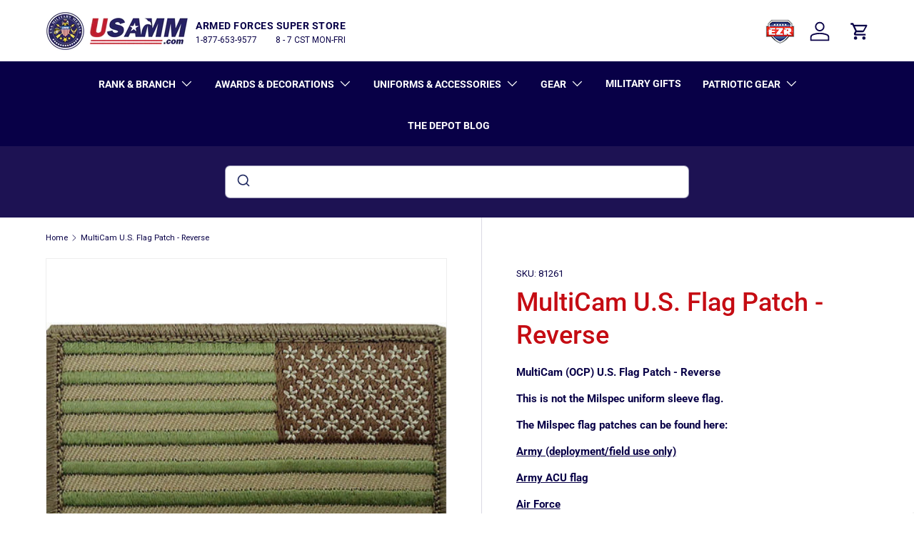

--- FILE ---
content_type: text/javascript
request_url: https://portal.zakeke.com/Scripts/integration/shopify/product.js?shop=usamm-llc.myshopify.com
body_size: 16280
content:
function zakekeBoot(){function e(){return window.zakekePricingData}function t(){return fetch("/cart.json",{credentials:"same-origin",headers:{Accept:"application/json","Content-Type":"application/json"}}).then((e=>e.json()))}function o(e,t){return e&&e.disabled||t&&!1===t.available||!1}function r(e){return fetch("/cart/update.js",{method:"POST",credentials:"same-origin",headers:{Accept:"application/json","Content-Type":"application/json"},body:JSON.stringify({updates:e})}).then((e=>e.json()))}function n(){window.location.reload(!1)}function i(t,o){if(window.zakekeUpdateCartPreCheckout)return window.zakekeUpdateCartPreCheckout(t,o);const n=o.items.filter((e=>e.properties&&(e.properties.customization||e.properties._customization)&&e.properties._configurationPrice&&!e.properties._configurationVariants&&!e.properties._zakekeMode)).map((t=>{return(0===(o=Number.parseInt(t.properties._configurationPrice))?0:window.Shopify&&Shopify.currency&&["CLP","IDR"].includes(Shopify.currency.active)||e()&&e().product&&e().product.variants[0].price>=100?o/100:o)*t.quantity;var o})).reduce(((e,t)=>e+t),0);return n<=0?Promise.resolve(null):r({[t.variantId]:n})}function a(){return document.querySelector(".zakeke-cart-preview-window")||function(){const e=document.createElement("DIV");e.classList.add("zakeke-cart-preview-window"),e.style.display="none",e.appendChild(document.createElement("IMG"));const t=document.createElement("DIV");return t.classList.add("zakeke-cart-preview-window-label"),t.appendChild(document.createElement("H3")),e.appendChild(t),e.addEventListener("click",(t=>{e.style.display="none",t.stopPropagation()})),document.body.appendChild(e),e}()}function c(){return window.zakekeUrl||"/apps/zakeke"}function s(){const e=document.querySelector("#zakeke-environment");return e?{apiUrl:e.dataset.apiUrl}:{apiUrl:"https://api.zakeke.com/api/"}}function u(){const e="#dynamic-checkout-cart, .shopify-payment-button { display: none!important; }",t=document.createElement("style");t.type="text/css",t.styleSheet?t.styleSheet.cssText=e:t.appendChild(document.createTextNode(e)),document.getElementsByTagName("head")[0].appendChild(t)}if(!window.zakekeLoading){window.zakekeLoading=!0;try{window.zakekeUrl&&("/"===window.location.pathname&&new URL(window.location.href).searchParams.has("pid")||"/apps/zakeke"===window.location.pathname)&&(window.location=window.zakekeUrl+window.location.search)}catch(e){console.error(e)}try{window.Glide&&(Array.from(document.querySelectorAll(".zakeke-cart-previews")).forEach((function(e){const t=window.matchMedia("(min-width: 769px)").matches?2:1;new Glide(e,{perView:t}).mount(),e.querySelectorAll("li").length<=t&&(e.querySelector('div[data-glide-el="controls"]').style.display="none")})),Array.from(document.querySelectorAll(".zakeke-cart-preview")).forEach((function(e){e.addEventListener("click",(()=>{const t=a();t.querySelector("img").src=e.dataset.url,t.querySelector("h3").textContent=e.dataset.label,t.style.display="flex"}))})))}catch(e){console.error(e)}try{window.$&&$(".site-header-wrapper").on("cartcount:update",(function(e,t){if(!t||!t.response||!t.response.items)return;let o=0;t.response.items.forEach((e=>{if(!e.properties||!e.properties._configurationPrice)return;const t=parseInt(e.properties._configurationPrice);o+=t*e.quantity,e.price+=t})),t.response.total_price+=o}))}catch(e){console.error(e)}try{const t=e();if(t){const e=[];p(e),setInterval((()=>p(e)),100),t.variantId&&(u(),window.location.pathname.includes("/account")||window.location.pathname.includes("/challenge")||window.zakekeProductAdvancedProcessingDraftOrder||function(e){if(e.cart.items.find((t=>t.id===e.variantId)))r({[e.variantId]:0}).then(n)}(t))}}catch(e){console.error(e)}try{const e=Array.from(document.querySelectorAll('input[name="updates[]"]'));e&&!window.zakekeEnableCartQty&&t().then((t=>{const o=t.items.filter(k).map((e=>({key:e.key,id:e.id})));e.filter((e=>o.some((t=>e.id.includes(t.key)||e.id.includes(t.id))))).forEach((e=>{e.disabled=!0,Array.from(e.parentElement.parentElement.querySelectorAll("button.adjust")).forEach((e=>e.disabled=!0))}))}))}catch(e){console.error(e)}try{!function(){if(window.zakekeDoNotHandleCartRemove)return;Array.from(document.querySelectorAll('*[data-cart-remove], *[data-cart-item-remove], .cart__remove[href*="cart/change?line"]')).forEach((e=>{let o=!1;e.addEventListener("click",(i=>{!o&&document.body.contains(e)&&(i.stopImmediatePropagation(),i.preventDefault(),t().then((t=>{let a=null;const c=i.target.href||e.href;if(c){const e=new URL(c).searchParams.get("line");e&&(a=t.items[e-1])}if(!a){const r=f(e,(e=>e.parentElement),h);if(!r)return o=!0,void i.target.click();const n=h(r);a=t.items.find((e=>e.key===n))}if(!a)return o=!0,void i.target.click();const s=t.items.filter((e=>e.properties&&a.properties&&e.properties._bulkCustomization&&e.properties._bulkCustomization===a.properties._bulkCustomization));if(s.length<=1)return o=!0,void i.target.click();r(s.reduce(((e,t)=>({...e,[t.variant_id]:0})),{})).then(n)})))}))}))}()}catch(e){console.error(e)}try{document.querySelectorAll("form.cart").forEach((e=>{e.querySelectorAll("[data-cart-item-key]").forEach((e=>{let t=null;if(e.querySelectorAll("[data-cart-item-property], [data-prop-name]").forEach((e=>{const o=e.querySelector("[data-cart-item-property-name], .option-name");o&&o.innerText.startsWith("customization")&&(t=e.querySelector("[data-cart-item-property-value], .option-value").innerHTML)})),!t)return;const o=e.querySelector("img[data-cart-item-image]");o&&!o.src.includes(t)&&(o.src=c()+"/preview/"+t)}))}))}catch(e){console.error(e)}try{if(!(window.location.pathname.includes("/products/")||window.location.pathname.includes("/productos/")||window.location.pathname.includes("/produits/")||window.location.pathname.includes("products_preview")))return;const e=e=>{let t=e.querySelectorAll("#AddToCart-product-template, #addToCart-product-template, #button-cart, #add-to-cart, .btn-addtocart, .add_to_cart");return void 0!==t&&0!==t.length||(t=e.querySelectorAll('[type="submit"]')),0===t.length&&(t=document.querySelectorAll(".product-form__submit")),Array.from(t).find((e=>"none"!==e.style.display&&"zakeke-product-button"!==e.id))},t=Array.from(document.querySelectorAll('form[action*="/cart/add"], form[action*="/carro/añada"], form.product-form'));if(0===t.length)return;const r=["product-form-product_","stickyform","form-upsell","ssw-hide","form-ajaxtocart","form-upsell_popup"],n=t.find((e=>{return(!(t=e.getAttribute("id"))||["AddToCart-product-template","add-to-cart-form","AddToCartForm","product-form","product-main-form","add-item-form-product-template"].includes(t)||/^product_form_\d+$/.test(t))&&!r.some((t=>e.classList.contains(t)));var t}))||t[0];if((l=n).classList.contains("pf-product-form")&&l.querySelectorAll("a[href*=zakeke]").length>0)return;const i=e(n);(function(){const e=document.querySelector("#zakeke-product-tag");if(e){const t=e.dataset.productId;if(t&&window.location.hostname.includes("shopifypreview.com"))return Promise.resolve({product:{id:t,body_html:e.parentElement.innerHTML,tags:[]}})}return fetch(`${window.location.pathname}.json`,{credentials:"include"}).then((e=>e.json()))})().then((e=>{e.product.body_html&&(e.product.body_html.includes("zakeke-design-tag")||e.product.body_html.includes("zakeke-composition-tag"))||!(e.product.body_html&&(e.product.body_html.includes("zakeke-product-tag")||e.product.body_html.includes("provider-product-tag"))||e.product.tags.includes("zakeke-product")||"provider-zakeke-product"===e.product.product_type)||document.querySelector("#zakeke-configurator")||function(){const{apiUrl:e}=s();return fetch(`${e}shopify/settings?shop=${Shopify.shop}`).then((e=>e.json()))}().then((t=>{if(window.theme)try{window.theme.use_ajax_add_to_cart=!1}catch(e){console.error(e)}const r=function(){const e={af:{Customize:"pas"},am:{Customize:"ብጁ አድርግ"},ar:{Customize:"يعدل أو يكيف"},az:{Customize:"Özəlləşdirmək"},bg:{Customize:"Персонализирайте"},bn:{Customize:"কাস্টমাইজ করুন"},bs:{Customize:"Prilagodite"},ca:{Customize:"Personalitza"},co:{Customize:"Customize"},cs:{Customize:"Přizpůsobte"},cy:{Customize:"Addasu"},da:{Customize:"Tilpas"},de:{Customize:"Anpassen","Out of Stock":"Nicht vorrätig"},el:{Customize:"Προσαρμογή"},en:{Customize:"Customize","Out of Stock":"Out of Stock"},es:{Customize:"Personaliza"},et:{Customize:"Kohanda"},eu:{Customize:"Pertsonalizatu"},fi:{Customize:"muokata"},fr:{Customize:"Personnaliser","Out of Stock":"En rupture de stock"},gl:{Customize:"Personalizar"},gu:{Customize:"કસ્ટમાઇઝ કરો"},ha:{Customize:"Musanya"},he:{Customize:"התאמה אישית"},hi:{Customize:"अनुकूलित करें"},hr:{Customize:"Prilagođavanje"},hu:{Customize:"szabása"},hy:{Customize:"Անհատականացրեք"},id:{Customize:"Sesuaikan"},is:{Customize:"Sérsníða"},it:{Customize:"Personalizza"},ja:{Customize:"カスタマイズ"},jv:{Customize:"Ngatur"},ka:{Customize:"მორგება"},kk:{Customize:"Теңшеу"},km:{Customize:"ប្ដូរតាមបំណង"},kn:{Customize:"ಕಸ್ಟಮೈಸ್ ಮಾಡಿ"},ko:{Customize:"사용자 정의"},lb:{Customize:"Customize"},lo:{Customize:"ປັບແຕ່ງ"},lt:{Customize:"Pritaikyti"},lv:{Customize:"Pielāgot"},mg:{Customize:"Ataovy miavaka"},mk:{Customize:"Прилагоди"},ml:{Customize:"ഇഷ്ടാനുസൃതമാക്കുക"},mn:{Customize:"Тохируулах"},mr:{Customize:"सानुकूल करा"},ms:{Customize:"Peribadikan"},ne:{Customize:"अनुकूलन गर्नुहोस्"},nl:{Customize:"Aanpassen","Out of Stock":"Geen voorraad meer"},nb:{Customize:"Tilpass"},no:{Customize:"Tilpass"},pa:{Customize:"ਕਸਟਮਾਈਜ਼ ਕਰੋ"},pl:{Customize:"Dostosuj"},ps:{Customize:"دودیز کول"},pt:{Customize:"Customizar"},ro:{Customize:"Personalizați"},ru:{Customize:"Настроить"},si:{Customize:"අභිමතකරණය කරන්න"},sk:{Customize:"prispôsobenie"},sl:{Customize:"Prilagoditi"},so:{Customize:"Kala habee"},sq:{Customize:"Customize"},sr:{Customize:"Прилагоди"},su:{Customize:"ngaropea"},sv:{Customize:"Anpassa"},sw:{Customize:"Customize"},ta:{Customize:"தனிப்பயனாக்கலாம்"},tg:{Customize:"Customize"},tr:{Customize:"Özelleştirmek"},uk:{Customize:"Налаштувати"},ur:{Customize:"حسب ضرورت"},uz:{Customize:"Moslashtiring"},vi:{Customize:"Tùy chỉnh"},yi:{Customize:"Customize"},zh:{Customize:"定制"}},t=[document.documentElement.lang,window.navigator.language,"en-US"].find((t=>Object.keys(e).some((e=>t.startsWith(e))))),o=e[t.split("-")[0]];return{__:e=>o[e]||e,locale:t}}();if(("provider-zakeke-product"===e.product.product_type||t.forceCustomization)&&i&&(i.style.display="none",u()),!document.querySelector('input[name="zakeke-product-id"]')){const t=document.createElement("INPUT");t.name="zakeke-product-id",t.type="hidden",t.value=e.product.id,n.appendChild(t)}const a=document.createElement("INPUT");a.name="zakeke-locale",a.type="hidden",a.value=r.locale,n.appendChild(a);let s=n.querySelector("#zakeke-product-button, .zakeke-product-button");if(null===s){s=document.createElement("BUTTON"),s.id="zakeke-product-button",s.className=(i&&i.className||"").split(" ").filter((e=>!["hulkapps_submit_cart","ajax_form_cart","ProductForm__AddToCart","addtocart-js"].includes(e))).join(" ");const e=function(e,t){return window.zakekeCustomizeButtonLabel?window.zakekeCustomizeButtonLabel:e.customizeButtonLabel&&e.customizeButtonLabel.length>0?e.customizeButtonLabel:t}(t,r.__("Customize"));if(s.appendChild(document.createTextNode(e)),window.zakekeButtonContainer)window.zakekeButtonContainer.appendChild(s);else{let e=n;i&&i.parentElement!==n&&(e=i.parentElement.cloneNode(!1),e.classList.add("zakeke-product-button-container"),n.appendChild(e)),e.appendChild(s)}}const d=s.innerText,l=function(){const e=Array.from(document.querySelectorAll('script[type="application/json"]')).find((e=>e.id&&e.id.startsWith("ProductJson-")));if(e)try{return JSON.parse(e.innerHTML)}catch(e){return}}();if(!s.dataset.managedOutOfStock){if(s.disabled=o(i,l),s.disabled&&(s.innerText=window.zakekeOutOfStockText||r.__("Out of Stock")),i){new MutationObserver((e=>{e.forEach((e=>{"disabled"===e.attributeName&&(s.disabled=i.disabled)}))})).observe(i,{attributes:!0})}n.querySelectorAll("select").forEach((e=>e.addEventListener("change",(e=>{window.zakekeManageOutOfStockButton?window.zakekeManageOutOfStockButton(s,o(i,l)):(s.disabled=o(i,l),s.innerText=s.disabled?window.zakekeOutOfStockText||r.__("Out of Stock"):d)}))))}s.addEventListener("click",(t=>{if(t.preventDefault(),t.stopPropagation(),!n.reportValidity())return;n.querySelectorAll('select[name="id"] > option').forEach((e=>e.disabled=!1));const o=window.location.pathname.split("/"),i=o[o.length-1];e.product.body_html.includes('data-enviroment="Composer"')?n.action=c()+"/c/"+i+"?locale="+r.locale:n.action=c()+"?pid="+e.product.id+"&handle="+i+"&locale="+r.locale;if(!n.querySelector('input[name="Quantity"], input[name="quantity"]')){const e=document.querySelector('.product-form__input input[name="quantity"]');e&&(n.action=n.action+"&quantity="+e.value)}try{if(window.Shopify&&window.Shopify.theme&&"Horizon"==window.Shopify.theme.schema_name){const e=n.querySelector('input[name="id"]');if(e){const t=new URL(window.location.href);t.searchParams.has("variant")&&(e.value=t.searchParams.get("variant"))}}}catch(t){console.error(t)}n.submit()})),(window.zakekeForceCustomization||document.querySelector("#zakeke-product-provider"))&&n&&(i.style.display="none",u())}))}))}catch(e){console.log(e),document.getElementById("provider-product-tag")&&(document.querySelector('form[action*="/cart/add"]').querySelector('[type="submit"]').style.display="none");var d=document.querySelector("#zakeke-product-button");d&&d.addEventListener("click",(()=>{alert(window.zakekeError||"Your system does not support this functionality")}))}var l}function m(){if(window.zakekeGetOrderNote)return window.zakekeGetOrderNote();const e=document.querySelector('textarea[name="note"]');return e?e.value:null}function p(e){Array.from(document.querySelectorAll("#RouteSubmitButton, [name=checkout], [href*=checkout]:not([href*='/tools/checkout/front_end/login']), [action*=checkout] [type=submit], [onclick*=checkout], .additional-checkout-button:not(.additional-checkout-button--apple-pay)")).filter((t=>!e.includes(t))).forEach((function(o){e.push(o);var r=!1;o.addEventListener("click",(function(e){r||(e.stopImmediatePropagation(),e.preventDefault(),t().then((t=>{window.zakekeProductAdvancedProcessingDraftOrder?function(e){const{apiUrl:t}=s();if(e.items&&e.items.some((e=>e.properties&&e.properties._configurationPrice))){const o=window.zakekeDraftOrderV2?`${t}shopify/draftOrdersV2`:`${t}shopify/draftOrders`;return fetch(o,{method:"POST",headers:{Accept:"application/json","Content-Type":"application/json"},body:JSON.stringify({shop:Shopify.shop,custom_product_name:window.zakekeCustomizationPriceName,custom_product_requires_shipping:window.zakekeCustomizationPriceRequiresShipping||!1,note:m(),line_items:e.items.map((e=>({...e,properties:e.properties?Object.keys(e.properties).filter((t=>null!=e.properties[t])).reduce(((t,o)=>({...t,[o]:e.properties[o]})),{}):{}})))})}).then((e=>e.json()))}return Promise.resolve(null)}(t).then((t=>{t&&t.invoiceUrl?setTimeout((()=>{window.location.href=t.invoiceUrl}),500):(r=!0,window.zakekeDirectCheckout?window.location.href="/checkout":e.target.click())})).catch((e=>alert(e+e.message+" "+e.stack))):i(zakekePricingData,t).then((function(){r=!0,(window.zakekeUpdateCartPostCheckout?Promise.resolve(window.zakekeUpdateCartPostCheckout()):Promise.resolve()).then((()=>{window.zakekeDirectCheckout?window.location.href="/checkout":e.target.click()}))}))})).catch((e=>alert(e+e.message+" "+e.stack))))}))}))}function k(e){return"zakeke-design"===e.product_type||e.properties&&e.properties._configurationPrice}function f(e,t,o){if(o(e))return e;const r=t(e);return r?f(r,t,o):void 0}function h(e){return e.dataset.cartItemKey||e.dataset.cartItem}}/complete|interactive|loaded/.test(document.readyState)?zakekeBoot():document.addEventListener("DOMContentLoaded",zakekeBoot,!1);